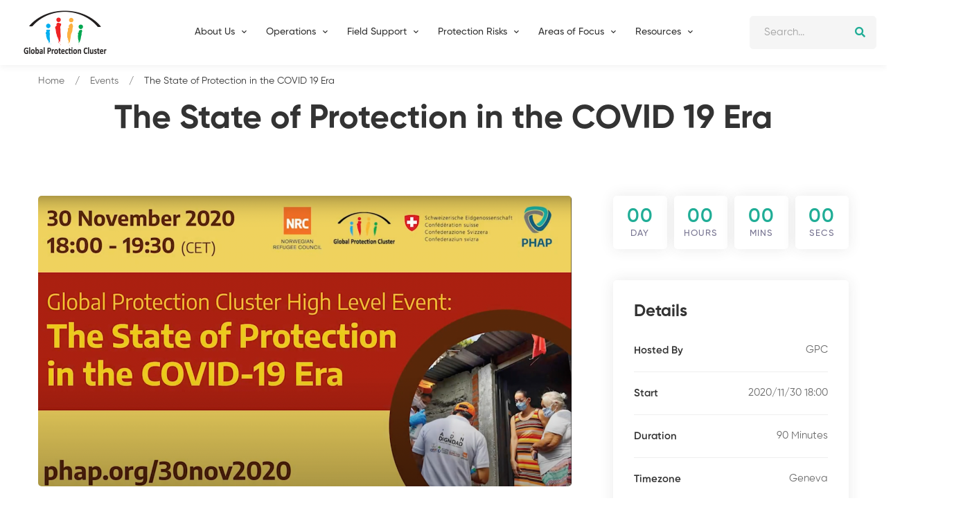

--- FILE ---
content_type: text/html; charset=UTF-8
request_url: https://globalprotectioncluster.org/events-calendar/state-protection-covid-19-era/1148
body_size: 6710
content:
<!DOCTYPE html>
<html lang="en" dir="ltr">
  <head>
    <meta charset="utf-8" />
<meta name="Generator" content="Drupal 10 (https://www.drupal.org)" />
<meta name="MobileOptimized" content="width" />
<meta name="HandheldFriendly" content="true" />
<meta name="viewport" content="width=device-width, initial-scale=1.0" />
<link rel="icon" href="/sites/default/files/light-logo_0.png" type="image/png" />
<link rel="alternate" hreflang="en" href="https://globalprotectioncluster.org/events-calendar/state-protection-covid-19-era/1148" />

    <title>The State of Protection in the COVID 19 Era | Global Protection Cluster</title>
    <link rel="stylesheet" media="all" href="/sites/default/files/css/css_NEdiGxWr7mMnaIM1-Dyf_P50QufkSP8xnXLF5DVjmfA.css?delta=0&amp;language=en&amp;theme=basic&amp;include=eJxLSizOTNZPz8lPSszRSc4vStXPyy_KTczJrErVKa4sLknN1U9KLE4FACsaDxM" />
<link rel="stylesheet" media="all" href="/sites/default/files/css/css_-SptLS3ljLwtscryJtpA3jOohf11VWTrKgQkmsMF0ug.css?delta=1&amp;language=en&amp;theme=basic&amp;include=eJxLSizOTNZPz8lPSszRSc4vStXPyy_KTczJrErVKa4sLknN1U9KLE4FACsaDxM" />
<link rel="stylesheet" media="print" href="/sites/default/files/css/css_D4ywpt9dLIGNO6chE2xDZq2w2R05Pml6DXdbvcmQdVo.css?delta=2&amp;language=en&amp;theme=basic&amp;include=eJxLSizOTNZPz8lPSszRSc4vStXPyy_KTczJrErVKa4sLknN1U9KLE4FACsaDxM" />
<link rel="stylesheet" media="all" href="/sites/default/files/css/css_282ayLN6XJScvhpLaMvgULuaX-2iiCmQW6V1_Vd1Ht4.css?delta=3&amp;language=en&amp;theme=basic&amp;include=eJxLSizOTNZPz8lPSszRSc4vStXPyy_KTczJrErVKa4sLknN1U9KLE4FACsaDxM" />


    <script>(function(w,d,s,l,i){w[l]=w[l]||[];w[l].push({'gtm.start':
    new Date().getTime(),event:'gtm.js'});var f=d.getElementsByTagName(s)[0],
    j=d.createElement(s),dl=l!='dataLayer'?'&l='+l:'';j.async=true;j.src=
    'https://www.googletagmanager.com/gtm.js?id='+i+dl;f.parentNode.insertBefore(j,f);
    })(window,document,'script','dataLayer','GTM-5X8Z3BG7');</script>
              

  </head>
          
      <body class="page-events-calendar-state-protection-covid-19-era-1148 section-events-calendar role--anonymous with-subnav sidebar-first sidebar-second two-sidebars path-node page-node-type-meetings-and-events">
    
    <noscript><iframe src="https://www.googletagmanager.com/ns.html?id=GTM-5X8Z3BG7"
    height="0" width="0" style="display:none;visibility:hidden"></iframe></noscript>  

    
      <div class="dialog-off-canvas-main-canvas" data-off-canvas-main-canvas>
    <div id="page" class="section">
 <div class="header-section header-fluid sticky-header section header-shadow">
            <div class="header-inner">
                <div class="container position-relative">
                    <div class="row justify-content-between align-items-center">

    
  <div class="col-xl-2 col-auto">
                            <div class="header-logo">
                                <a href="/" title="Home">
                                    <img class="dark-logo" src="/sites/default/files/light-logo.png" alt="Home">
                                    <img class="light-logo" src="/sites/default/files/light-logo.png" alt="Home">
                                </a>
                            </div>
                        </div>
  
  
  
    
    
 <div class="col d-none d-xl-block position-static">
                            <nav class="site-main-menu">
    
  
       
                                             		 
                  <ul class="menu-main" data-drupal-selector="menu-main">                 			
			
			
          		            	                                <li>                        <a href="/"><span class="menu-text">Home</span></a>
												            									
				
			
			
			
				
           
          </li>
        			
			
			
          		            		                                <li class="has-children position-static">                        <a href=""><span class="menu-text">About Us</span></a>
									
					<ul class="mega-menu"><li><a href="/about" style="padding-left: 0;"><span class="menu-text"><b>About GPC</b></span></a>                                     		 
                  <ul class="sub-menu" data-drupal-selector="menu-main">                 			
			
			
          		            	                                <li>                        <a href="/about"><span class="menu-text">Who We Are</span></a>
												            									
				
			
			
			
				
           
          </li>
        			
			
			
          		            	                                <li>                        <a href="https://www.globalprotectioncluster.org/gpc-team"><span class="menu-text">Meet Our Team</span></a>
												            									
				
			
			
			
				
           
          </li>
        			
			
			
          		            	                                <li>                        <a href="/about/our-structure/strategic_advisory_group"><span class="menu-text">Strategic Advisory Group</span></a>
												            									
				
			
			
			
				
           
          </li>
        			
			
			
          		            	                                <li>                        <a href="/about/our-structure/task_team_and_working_groups"><span class="menu-text">Task Teams and Working Groups</span></a>
												            									
				
			
			
			
				
           
          </li>
        			
			
			
          		            	                                <li>                        <a href="/about/our-structure/operations_cell"><span class="menu-text">Operations Cell</span></a>
												            									
				
			
			
			
				
           
          </li>
        			
			
			
          		            	                                <li class="has-children">                        <a href=""><span class="menu-text">Areas of Responsibility</span></a>
												            		                                                   		 
                  <ul class="sub-menu" data-drupal-selector="menu-main">                 			
			
			
          		            	                                <li>                        <a href="/AoR/CP"><span class="menu-text">Child Protection</span></a>
												            									
				
			
			
			
				
           
          </li>
        			
			
			
          		            	                                <li>                        <a href="/AoR/GBV"><span class="menu-text">Gender Based Violence</span></a>
												            									
				
			
			
			
				
           
          </li>
        			
			
			
          		            	                                <li>                        <a href="/AoR/HLP"><span class="menu-text">Housing, Land and Property</span></a>
												            									
				
			
			
			
				
           
          </li>
        			
			
			
          		            	                                <li>                        <a href="/AoR/Mine-Action"><span class="menu-text">Mine Action</span></a>
												            									
				
			
			
			
				
           
          </li>
                </ul>
           		            									
				
			
			
			
				
           
          </li>
                </ul>
          </li>
					<li><a href="/about/our-structure" style="padding-left: 0;"><span class="menu-text"><b>Our Structure</b></span></a>                                         </li>
					<li><b><a href="/AoR" style="padding-left: 0;"><span class="menu-text"><b>Areas of Responsibility</b></span></a></b>                                     		 
                  <ul class="sub-menu" data-drupal-selector="menu-main">                 			
			
			
          		            	                                <li>                        <a href="/AoR/CP"><span class="menu-text">Child Protection</span></a>
												            									
				
			
			
			
				
           
          </li>
        			
			
			
          		            	                                <li>                        <a href="/AoR/GBV"><span class="menu-text">Gender Based Violence</span></a>
												            									
				
			
			
			
				
           
          </li>
        			
			
			
          		            	                                <li>                        <a href="/AoR/HLP"><span class="menu-text">Housing, Land and Property</span></a>
												            									
				
			
			
			
				
           
          </li>
        			
			
			
          		            	                                <li>                        <a href="/AoR/Mine-Action"><span class="menu-text">Mine Action</span></a>
												            									
				
			
			
			
				
           
          </li>
                </ul>
          </li>
					</ul>
								
				
			
			
			
				
           
          </li>
        			
			
			
          		            	                                <li class="has-children">                        <a href="/"><span class="menu-text">Operations</span></a>
												            		                                                   		 
                  <ul class="sub-menu" data-drupal-selector="menu-main">                 			
			
			
          		            	                                <li>                        <a href="/node/1827"><span class="menu-text">GPC Field Operations</span></a>
												            									
				
			
			
			
				
           
          </li>
        			
			
			
          		            	                                <li>                        <a href="/emergencies/protection-analysis-updates"><span class="menu-text">Protection Analysis Updates</span></a>
												            									
				
			
			
			
				
           
          </li>
        			
			
			
          		            	                                <li>                        <a href="/dashboard"><span class="menu-text">Global Protection Data and Analysis Platform</span></a>
												            									
				
			
			
			
				
           
          </li>
                </ul>
           		            									
				
			
			
			
				
           
          </li>
        			
			
			
          		            	                                <li class="has-children">                        <a href=""><span class="menu-text">Field Support</span></a>
												            		                                                   		 
                  <ul class="sub-menu" data-drupal-selector="menu-main">                 			
			
			
          		            	                                <li>                        <a href="/fieldsupport/supportdesk"><span class="menu-text">Support Desk</span></a>
												            									
				
			
			
			
				
           
          </li>
        			
			
			
          		            	                                <li>                        <a href="/field_support/coordination_toolkit"><span class="menu-text">Protection Field Coordination Toolkit</span></a>
												            									
				
			
			
			
				
           
          </li>
        			
			
			
          		            	                                <li>                        <a href="/fieldsupport/learning"><span class="menu-text">Learning and Capacity Building</span></a>
												            									
				
			
			
			
				
           
          </li>
        			
			
			
          		            	                                <li class="has-children">                        <a href="/field-support/Information-Management-Analysis-Toolbox"><span class="menu-text">Information Management &amp; Analysis Toolbox</span></a>
												            		                                                   		 
                  <ul class="sub-menu" data-drupal-selector="menu-main">                 			
			
			
          		            	                                <li>                        <a href="/node/1834"><span class="menu-text">HPC Learning Series 2024</span></a>
												            									
				
			
			
			
				
           
          </li>
                </ul>
           		            									
				
			
			
			
				
           
          </li>
        			
			
			
          		            	                                <li>                        <a href="/field-support/Protection-Analytical-Framework"><span class="menu-text">Protection Analysis Guidance</span></a>
												            									
				
			
			
			
				
           
          </li>
                </ul>
           		            									
				
			
			
			
				
           
          </li>
        			
			
			
          		            	                                <li class="has-children">                        <a href="/protection-issues"><span class="menu-text">Protection Risks</span></a>
												            		                                                   		 
                  <ul class="sub-menu" data-drupal-selector="menu-main">                 			
			
			
          		            	                                <li>                        <a href="/protection-issues/abduction"><span class="menu-text">Abduction, Kidnapping, Enforced Disappearance, Arbitrary or Unlawful Arrest and/or Detention</span></a>
												            									
				
			
			
			
				
           
          </li>
        			
			
			
          		            	                                <li>                        <a href="/Attacks_on_Civilians"><span class="menu-text">Attacks on Civilians and on Civilian Objects</span></a>
												            									
				
			
			
			
				
           
          </li>
        			
			
			
          		            	                                <li>                        <a href="/Child_and_Forced_Family_Separation"><span class="menu-text">Child and Forced Family Separation</span></a>
												            									
				
			
			
			
				
           
          </li>
        			
			
			
          		            	                                <li>                        <a href="/Child_Early_or_Forced_Marriage"><span class="menu-text">Child, Early or Forced Marriage</span></a>
												            									
				
			
			
			
				
           
          </li>
        			
			
			
          		            	                                <li>                        <a href="/Discrimination"><span class="menu-text">Discrimination, Denial of Resources and/or Humanitarian Access</span></a>
												            									
				
			
			
			
				
           
          </li>
        			
			
			
          		            	                                <li>                        <a href="/Disinformation"><span class="menu-text">Disinformation and Denial of Access to Information</span></a>
												            									
				
			
			
			
				
           
          </li>
        			
			
			
          		            	                                <li>                        <a href="/Forced_Recruitment"><span class="menu-text">Forced Recruitment</span></a>
												            									
				
			
			
			
				
           
          </li>
        			
			
			
          		            	                                <li>                        <a href="/Gender_Based_Violence"><span class="menu-text">Gender-Based Violence</span></a>
												            									
				
			
			
			
				
           
          </li>
        			
			
			
          		            	                                <li>                        <a href="/Access_to_Legal_Identity"><span class="menu-text">Impediments to Access to Legal Identity, Remedies and Justice</span></a>
												            									
				
			
			
			
				
           
          </li>
        			
			
			
          		            	                                <li>                        <a href="/Presence_of_Mine"><span class="menu-text">Presence of Mine and Other Explosive Ordnance</span></a>
												            									
				
			
			
			
				
           
          </li>
        			
			
			
          		            	                                <li>                        <a href="/Psychological_Emotional_Abuse"><span class="menu-text">Psychological/Emotional Abuse or Inflicted Distress</span></a>
												            									
				
			
			
			
				
           
          </li>
        			
			
			
          		            	                                <li>                        <a href="/Theft-_Extortion_Forced_Eviction"><span class="menu-text">Theft, Forced Eviction or Destruction of Personal Property</span></a>
												            									
				
			
			
			
				
           
          </li>
        			
			
			
          		            	                                <li>                        <a href="/Torture_or_Cruel"><span class="menu-text">Torture, Degrading Treatment or Punishment</span></a>
												            									
				
			
			
			
				
           
          </li>
        			
			
			
          		            	                                <li>                        <a href="/Trafficking_in_Persons"><span class="menu-text">Trafficking in Persons, and Forced Labour</span></a>
												            									
				
			
			
			
				
           
          </li>
        			
			
			
          		            	                                <li>                        <a href="/Unlawful_Impediments"><span class="menu-text">Unlawful Impediments to Movement, and Forced Displacement</span></a>
												            									
				
			
			
			
				
           
          </li>
                </ul>
           		            									
				
			
			
			
				
           
          </li>
        			
			
			
          		            	                                <li class="has-children">                        <a href=""><span class="menu-text">Areas of Focus</span></a>
															
							<ul class="mega-menu" style="left:30%">
							 
							<li><b><a href="/AoR" style="padding-left: 0;"><span class="menu-text"><b>Areas of Responsibility</b></span></a></b>                                     		 
                  <ul class="sub-menu" data-drupal-selector="menu-main">                 			
			
			
          		            	                                <li>                        <a href="/AoR/CP"><span class="menu-text">Child Protection</span></a>
												            									
				
			
			
			
				
           
          </li>
        			
			
			
          		            	                                <li>                        <a href="/AoR/GBV"><span class="menu-text">Gender Based Violence</span></a>
												            									
				
			
			
			
				
           
          </li>
        			
			
			
          		            	                                <li>                        <a href="/AoR/HLP"><span class="menu-text">Housing, Land and Property</span></a>
												            									
				
			
			
			
				
           
          </li>
        			
			
			
          		            	                                <li>                        <a href="/AoR/Mine-Action"><span class="menu-text">Mine Action</span></a>
												            									
				
			
			
			
				
           
          </li>
                </ul>
          </li>
							<li><a href="#" style="padding-left: 0;"><span class="menu-text"><b>Task Teams</b></span></a>                                     		 
                  <ul class="sub-menu" data-drupal-selector="menu-main">                 			
			
			
          		            	                                <li>                        <a href="/themes/durablesolutions"><span class="menu-text">Advocacy</span></a>
												            									
				
			
			
			
				
           
          </li>
        			
			
			
          		            	                                <li>                        <a href="/issues/cash_protection"><span class="menu-text">Cash for Protection</span></a>
												            									
				
			
			
			
				
           
          </li>
        			
			
			
          		            	                                <li>                        <a href="/issues/Community-Led-Protection"><span class="menu-text">Community-Led Protection</span></a>
												            									
				
			
			
			
				
           
          </li>
        			
			
			
          		            	                                <li>                        <a href="/issues/information_analysis"><span class="menu-text">Information and Analysis</span></a>
												            									
				
			
			
			
				
           
          </li>
        			
			
			
          		            	                                <li>                        <a href="/issues/law_policy"><span class="menu-text">Law and Policy</span></a>
												            									
				
			
			
			
				
           
          </li>
        			
			
			
          		            	                                <li>                        <a href="/issues/anti_trafficking"><span class="menu-text">Trafficking in Persons</span></a>
												            									
				
			
			
			
				
           
          </li>
                </ul>
          </li>
							<li><a href="#" style="padding-left: 0;"><span class="menu-text"><b>Thematic Issues</b></span></a>                                     		 
                  <ul class="sub-menu" data-drupal-selector="menu-main">                 			
			
			
          		            	                                <li>                        <a href="/themes/access_that_protects"><span class="menu-text">Access That Protects</span></a>
												            									
				
			
			
			
				
           
          </li>
        			
			
			
          		            	                                <li>                        <a href="/themes/age_gender_diversity"><span class="menu-text">Age, Gender and Diversity</span></a>
												            									
				
			
			
			
				
           
          </li>
        			
			
			
          		            	                                <li>                        <a href="/themes/centralityprotection"><span class="menu-text">Centrality of Protection</span></a>
												            									
				
			
			
			
				
           
          </li>
        			
			
			
          		            	                                <li>                        <a href="/themes/climate_change_disasters"><span class="menu-text">Climate Change and Disasters</span></a>
												            									
				
			
			
			
				
           
          </li>
        			
			
			
          		            	                                <li>                        <a href="https://globalprotectioncluster.org/themes/Covid-19_and_protection"><span class="menu-text">Covid-19 and Protection</span></a>
												            									
				
			
			
			
				
           
          </li>
        			
			
			
          		            	                                <li>                        <a href="/themes/durablesolutions"><span class="menu-text">Durable Solutions</span></a>
												            									
				
			
			
			
				
           
          </li>
        			
			
			
          		            	                                <li>                        <a href="/theme/foodsecurity"><span class="menu-text">Food Security and Protection</span></a>
												            									
				
			
			
			
				
           
          </li>
        			
			
			
          		            	                                <li>                        <a href="/issues/Human-Rights-Engagement"><span class="menu-text">Human Rights Engagement</span></a>
												            									
				
			
			
			
				
           
          </li>
        			
			
			
          		            	                                <li>                        <a href="/themes/localisation"><span class="menu-text">Localisation</span></a>
												            									
				
			
			
			
				
           
          </li>
        			
			
			
          		            	                                <li>                        <a href="/themes/mental_health_psychosocial"><span class="menu-text">Mental Health and Psychosocial Support</span></a>
												            									
				
			
			
			
				
           
          </li>
        			
			
			
          		            	                                <li>                        <a href="/themes/casemanagement"><span class="menu-text">Protection Case Management</span></a>
												            									
				
			
			
			
				
           
          </li>
        			
			
			
          		            	                                <li>                        <a href="/themes/protection_mainstreaming"><span class="menu-text">Protection Mainstreaming</span></a>
												            									
				
			
			
			
				
           
          </li>
        			
			
			
          		            	                                <li>                        <a href="/themes/protection_civilians"><span class="menu-text">Protection of Civilians</span></a>
												            									
				
			
			
			
				
           
          </li>
        			
			
			
          		            	                                <li>                        <a href="/themes/humanitarianaction"><span class="menu-text">Positioning Protection in Humanitarian Action 2025</span></a>
												            									
				
			
			
			
				
           
          </li>
                </ul>
          </li>
							<li style="display:none"><a href="/about" style="padding-left: 0;">                                     		 
                  <ul class="sub-menu" data-drupal-selector="menu-main">                 			
			
			
          		            	                                <li class="has-children">                        <a href=""><span class="menu-text">Thematic Issues </span></a>
												            		                                                   		 
                  <ul class="sub-menu" data-drupal-selector="menu-main">                 			
			
			
          		            	                                <li>                        <a href="/themes/access_that_protects"><span class="menu-text">Access That Protects</span></a>
												            									
				
			
			
			
				
           
          </li>
        			
			
			
          		            	                                <li>                        <a href="/themes/age_gender_diversity"><span class="menu-text">Age, Gender and Diversity</span></a>
												            									
				
			
			
			
				
           
          </li>
        			
			
			
          		            	                                <li>                        <a href="/themes/centralityprotection"><span class="menu-text">Centrality of Protection</span></a>
												            									
				
			
			
			
				
           
          </li>
        			
			
			
          		            	                                <li>                        <a href="/themes/climate_change_disasters"><span class="menu-text">Climate Change and Disasters</span></a>
												            									
				
			
			
			
				
           
          </li>
        			
			
			
          		            	                                <li>                        <a href="https://globalprotectioncluster.org/themes/Covid-19_and_protection"><span class="menu-text">Covid-19 and Protection</span></a>
												            									
				
			
			
			
				
           
          </li>
        			
			
			
          		            	                                <li>                        <a href="/themes/durablesolutions"><span class="menu-text">Durable Solutions</span></a>
												            									
				
			
			
			
				
           
          </li>
        			
			
			
          		            	                                <li>                        <a href="/theme/foodsecurity"><span class="menu-text">Food Security and Protection</span></a>
												            									
				
			
			
			
				
           
          </li>
        			
			
			
          		            	                                <li>                        <a href="/issues/Human-Rights-Engagement"><span class="menu-text">Human Rights Engagement</span></a>
												            									
				
			
			
			
				
           
          </li>
        			
			
			
          		            	                                <li>                        <a href="/themes/localisation"><span class="menu-text">Localisation</span></a>
												            									
				
			
			
			
				
           
          </li>
        			
			
			
          		            	                                <li>                        <a href="/themes/mental_health_psychosocial"><span class="menu-text">Mental Health and Psychosocial Support</span></a>
												            									
				
			
			
			
				
           
          </li>
        			
			
			
          		            	                                <li>                        <a href="/themes/casemanagement"><span class="menu-text">Protection Case Management</span></a>
												            									
				
			
			
			
				
           
          </li>
        			
			
			
          		            	                                <li>                        <a href="/themes/protection_mainstreaming"><span class="menu-text">Protection Mainstreaming</span></a>
												            									
				
			
			
			
				
           
          </li>
        			
			
			
          		            	                                <li>                        <a href="/themes/protection_civilians"><span class="menu-text">Protection of Civilians</span></a>
												            									
				
			
			
			
				
           
          </li>
        			
			
			
          		            	                                <li>                        <a href="/themes/humanitarianaction"><span class="menu-text">Positioning Protection in Humanitarian Action 2025</span></a>
												            									
				
			
			
			
				
           
          </li>
                </ul>
           		            									
				
			
			
			
				
           
          </li>
        			
			
			
          		            	                                <li class="has-children">                        <a href=""><span class="menu-text">Task Teams </span></a>
												            		                                                   		 
                  <ul class="sub-menu" data-drupal-selector="menu-main">                 			
			
			
          		            	                                <li>                        <a href="/themes/durablesolutions"><span class="menu-text">Advocacy</span></a>
												            									
				
			
			
			
				
           
          </li>
        			
			
			
          		            	                                <li>                        <a href="/issues/cash_protection"><span class="menu-text">Cash for Protection</span></a>
												            									
				
			
			
			
				
           
          </li>
        			
			
			
          		            	                                <li>                        <a href="/issues/Community-Led-Protection"><span class="menu-text">Community-Led Protection</span></a>
												            									
				
			
			
			
				
           
          </li>
        			
			
			
          		            	                                <li>                        <a href="/issues/information_analysis"><span class="menu-text">Information and Analysis</span></a>
												            									
				
			
			
			
				
           
          </li>
        			
			
			
          		            	                                <li>                        <a href="/issues/law_policy"><span class="menu-text">Law and Policy</span></a>
												            									
				
			
			
			
				
           
          </li>
        			
			
			
          		            	                                <li>                        <a href="/issues/anti_trafficking"><span class="menu-text">Trafficking in Persons</span></a>
												            									
				
			
			
			
				
           
          </li>
                </ul>
           		            									
				
			
			
			
				
           
          </li>
                </ul>
          </li>
							</ul>
					
											
				
			
			
			
				
           
          </li>
        			
			
			
          		            	                                <li class="has-children">                        <a href=""><span class="menu-text">Resources</span></a>
												            		                                                   		 
                  <ul class="sub-menu" data-drupal-selector="menu-main">                 			
			
			
          		            	                                <li>                        <a href="/publications"><span class="menu-text">Publications</span></a>
												            									
				
			
			
			
				
           
          </li>
        			
			
			
          		            	                                <li>                        <a href="/events-calendar"><span class="menu-text">Events</span></a>
												            									
				
			
			
			
				
           
          </li>
        			
			
			
          		            	                                <li>                        <a href="https://globalprotectioncluster.org/node/918"><span class="menu-text">Global Protection Forum</span></a>
												            									
				
			
			
			
				
           
          </li>
                </ul>
           		            									
				
			
			
			
				
           
          </li>
                </ul>
           
        
    
    </nav>
                        </div>
                        <div class="col-xl-2 col-auto">
                            <div class="header-right">
                                <div class="inner">

                                    <!-- Header Cart Start -->
                                    
                                    <!-- Header Cart End -->

                                    <!-- Header Login Start -->
                                   <div class="header-search">
                                        <button class="header-search-toggle"><i class="far fa-search"></i></button>
                                        <div class="header-search-form">
                                            <form action="/search/node">
                                                <input type="text" id="edit-keys" name="keys" placeholder="Search...">
                                                <button type="submit"><i class="fas fa-search"></i></button>
                                            </form>
                                        </div>
                                    </div>
                                    <!-- Header Login End -->

                                    <!-- Header Search Start -->
                                    
                                    <!-- Header Search End -->


                                    <!-- Header Mobile Menu Toggle Start -->
                                    <div class="header-mobile-menu-toggle d-xl-none ml-sm-2">
                                        <button class="toggle">
                                            <i class="icon-top"></i>
                                            <i class="icon-middle"></i>
                                            <i class="icon-bottom"></i>
                                        </button>
                                    </div>
                                    <!-- Header Mobile Menu Toggle End -->
                                </div>
                            </div>
                        </div>


</div>
</div>
</div>
</div>
<div class="page-title-section section section-padding-top-0">
            <div class="page-breadcrumb position-static">
                <div class="container">
					    <ul class="breadcrumb">

          <li>
                  <a href="/">Home</a>
              </li>
          <li>
                  <a href="/events-calendar">Events</a>
              </li>
        <li class="current">The State of Protection in the COVID 19 Era</li>
    </ul>
  </nav>

                </div>
            </div>
			            <div class="page-title">
			                <div class="container">
			                    <h1 class="title">			 The State of Protection in the COVID 19 Era
			</h1>
			                </div>
			            </div>
        </div> 
 

         

            
            
 
 <div class="section">

	
	
	
	
    
 </div>
 
 
 


<div class="section section-padding-bottom">
            <div class="container">
                <div class="row max-mb-n50">

                    <div class="col-lg-8 col-12 order-lg-1 max-mb-50">
                        <!-- Zoom Event Details Wrapper Start -->
                        <div class="zoom-event-details-wrapper">
                            <div class="image">
                                <img src="/sites/default/files/2023-03/Screenshot%202023-03-28%20at%2012.23.06.png" alt="">
                            </div>
                            <div class="content">
								
          <p>In the margins of the public health and economic crises with which the world has contended through 2020, COVID-19 ultimately looms as a long-term, far-reaching global protection emergency. Where some of the world’s best-resourced countries have tracked a staggering increase in demand for protection services, people in nations with pre-existing humanitarian crises are grappling with unprecedented compound protection threats and even fewer resources to help mitigate them.</p>

<p>Protection Clusters are reporting heightened risks of forced displacement, a rise in xenophobia and stigmatization, a dramatic increase in gender-based violence, and discrimination in access to health, food, water, education, and legal services for vulnerable and marginalized groups. The largest economic shock the world has experienced in decades is not and will not be felt equally; countries, communities, and individuals at greatest risk must have enhanced access to protection services.</p>

<p>Together with the Swiss Agency for Development and Cooperation, the Global Protection Cluster, and with support from PHAP, the Norwegian Refugee Council brought together a High-Level Panel that reflected on the state of protection in the COVID-19 era. The event drew on findings from a new NRC-Global Protection Cluster report on the current state of play in protection financing, and brought to a close the Global Protection Forum.</p>

<p>This event presented a critical discussion on the place of protection within humanitarian response and the commitments needed across the humanitarian community to address major needs and challenges in 2021 and beyond.</p>

<p>Read more about the event at <a href="https://www.youtube.com/redirect?event=video_description&amp;redir_token=[base64]&amp;q=https%3A%2F%2Fphap.org%2F30nov2020&amp;v=0mJcb2OznvM">https://phap.org/30nov2020</a></p>
      
                            </div>
                        </div>
                        <!-- Zoom Event Details Wrapper End -->
                    </div>

                    <div class="col-lg-4 col-12 order-lg-2 max-mb-50">
                        <div class="sidebar-widget-wrapper pr-0 pl-30 pl-md-0 pl-sm-0 pl-xs-0">

                            <div class="sidebar-widget">
                                <div class="sidebar-widget-content">
                                    <div class="event-countdown">
                                        <div class="pro-countdown" data-countdown="2020/11/30 18:00:00"></div>
                                    </div>
                                </div>
                            </div>

                            <div class="sidebar-widget">
                                <div class="sidebar-widget-content">
                                    <div class="sidebar-entry-event-info">
                                        <h3 class="title">Details</h3>
                                        <div class="event-meta">

                                            <div class="event-content-list">
                                                <span class="name">Hosted By</span>
                                                <span class="value">
  
             GPC
        </span>
                                            </div>

                                            <div class="event-content-list">
                                                <span class="name">Start</span>
                                                <span class="value">2020/11/30 18:00</span>
                                            </div>

                                            
																							
																																				                                            <div class="event-content-list">
                                                <span class="name">Duration</span>
                                                <span class="value">90 Minutes</span>
                                            </div>
										
                                            <div class="event-content-list">
                                                <span class="name">Timezone</span>
                                                <span class="value">Geneva</span>
                                            </div>


                                        </div>
                                        <div class="lp-event-buttons">
											
											
                                            <a class="btn btn-primary btn-hover-secondary btn-width-100" href="https://www.youtube.com/watch?v=0mJcb2OznvM" target="_blank">Recording</a></div>
											                                          
                                        
                                    </div>
                                </div>
                            </div>
                        </div>
                    </div>

                </div>
            </div>
        </div>
<div class="footer-section section" data-bg-color="#171621">
            <div class="container">

                <!-- Footer Top Widgets Start -->
                <div class="row">

                    <!-- Footer Widget Start -->
                    <div class="col-xl-6 col-md-5 col-12 max-mb-50">
                        <div class="footer-widget light-color">
                            <h4 class="footer-widget-title">Contact us</h4>
                            <div class="footer-widget-content">
                                <div class="content">
                                    <p>GPC Operations Cell: <a href="/cdn-cgi/l/email-protection#8ee9feedcefbe0e6edfca0e1fce9">gpc[at]unhcr.org</a></p>
<p>Gender-Based Violence: <a href="/cdn-cgi/l/email-protection#6f0c070e1c0a2f1a01091f0e41001d08">chase[at]unfpa.org</a></p>
<p>Child Protection: <a href="/cdn-cgi/l/email-protection#e89a98879d9f8d849ba89d86818b8d8ec6879a8f">rpouwels[at]unicef.org</a></p>
<p>Housing, Land and Property: <a href="/cdn-cgi/l/email-protection#6f050602411d000d06011c00012f011d0c410100">jim.robinson[at]nrc.no</a></p>
<p>Mine Action: <a href="/cdn-cgi/l/email-protection#c7b2a9aaa6b4a0a2a9a2b1a687b2a9e9a8b5a0">unmasgeneva[at]un.org</a></p>
<p>&nbsp;</p>
                                </div>
                                <div class="footer-social-inline">
                                    <a href="https://www.facebook.com/globalprotectioncluster" target="_blank"><i class="fab fa-facebook-square"></i></a>
                                    <a href="https://twitter.com/ProtectionClust" target="_blank"><i class="fab fa-twitter"></i></a>
                                    <a href="https://www.youtube.com/user/ProtectionCluster/" target="_blank"><i class="fab fa-youtube" ></i></a>
                                    <a href="https://www.linkedin.com/company/global-protection-cluster" target="_blank"><i class="fab fa-linkedin"></i></a>
                                </div>
                            </div>
                        </div>
                    </div>
                    <!-- Footer Widget End -->

                    <!-- Footer Widget Start -->
                    <div class="col-xl-3 col-md-4 col-sm-7 col-12 max-mb-50">
                        <div class="footer-widget light-color">
                            <h4 class="footer-widget-title">Explore</h4>
                            <div class="footer-widget-content">
                                <ul class="column-2">
                                    <li><a href="https://www.globalprotectioncluster.org/about">About Us</a></li>
                                    <li><a href="https://www.globalprotectioncluster.org/about/careers">Work With Us</a></li>
                                    <li><a href="https://www.globalprotectioncluster.org/about/support">Support Us</a></li>
                                    <li><a href="https://www.globalprotectioncluster.org/emergencies">Emergencies</a></li>
                                    <li><a href="https://www.globalprotectioncluster.org/node/183">Field Support</a></li>
                                    <li><a href="/cdn-cgi/l/email-protection#bcdbccdffcc9d2d4dfce92d3cedb">Contact us</a></li>
                                </ul>
                            </div>
                        </div>
                    </div>
                    <!-- Footer Widget End -->

                    <!-- Footer Widget Start -->
                    <div class="col-xl-3 col-md-3 col-sm-5 col-12 max-mb-50">
                        <div class="footer-widget light-color">
                            <h4 class="footer-widget-title">Information</h4>
                            <div class="footer-widget-content">
                                <ul>
                                    <li><a href="https://www.globalprotectioncluster.org/terms-of-use-and-privacy-policy">Privacy policy</a></li>
                                    <li><a href="https://www.globalprotectioncluster.org/terms-of-use-and-privacy-policy">Terms of service</a></li>
                                </ul>
                            </div>
                        </div>
                    </div>
                    <!-- Footer Widget End -->

                </div>
                <!-- Footer Top Widgets End -->

                <!-- Footer Copyright Start -->
                <div class="row max-mt-20">
                    <div class="col">
                        <p class="copyright">&copy;  2024 Global Protection Cluster. All rights reserved.</p>
                    </div>
                </div>
                <!-- Footer Copyright End -->

            </div>
        </div>


</div>
  <div id="site-main-mobile-menu" class="site-main-mobile-menu">
        <div class="site-main-mobile-menu-inner">
            <div class="mobile-menu-header">
                <div class="mobile-menu-logo">
                    <a href="/"><img src="/themes/custom/basic/assets/images/logo/dark-logo.png" alt=""></a>
                </div>
                <div class="mobile-menu-close">
                    <button class="toggle">
                        <i class="icon-top"></i>
                        <i class="icon-bottom"></i>
                    </button>
                </div>
            </div>
            <div class="mobile-menu-content">
                <nav class="site-mobile-menu"> 
                
    
  
       
                                             		 
                  <ul class="menu-main" data-drupal-selector="menu-main">                 			
			
			
          		            	                                <li>                        <a href="/"><span class="menu-text">Home</span></a>
												            									
				
			
			
			
				
           
          </li>
        			
			
			
          		            		                                <li class="has-children position-static">                        <a href=""><span class="menu-text">About Us</span></a>
									
					<ul class="mega-menu"><li><a href="/about" style="padding-left: 0;"><span class="menu-text"><b>About GPC</b></span></a>                                     		 
                  <ul class="sub-menu" data-drupal-selector="menu-main">                 			
			
			
          		            	                                <li>                        <a href="/about"><span class="menu-text">Who We Are</span></a>
												            									
				
			
			
			
				
           
          </li>
        			
			
			
          		            	                                <li>                        <a href="https://www.globalprotectioncluster.org/gpc-team"><span class="menu-text">Meet Our Team</span></a>
												            									
				
			
			
			
				
           
          </li>
        			
			
			
          		            	                                <li>                        <a href="/about/our-structure/strategic_advisory_group"><span class="menu-text">Strategic Advisory Group</span></a>
												            									
				
			
			
			
				
           
          </li>
        			
			
			
          		            	                                <li>                        <a href="/about/our-structure/task_team_and_working_groups"><span class="menu-text">Task Teams and Working Groups</span></a>
												            									
				
			
			
			
				
           
          </li>
        			
			
			
          		            	                                <li>                        <a href="/about/our-structure/operations_cell"><span class="menu-text">Operations Cell</span></a>
												            									
				
			
			
			
				
           
          </li>
        			
			
			
          		            	                                <li class="has-children">                        <a href=""><span class="menu-text">Areas of Responsibility</span></a>
												            		                                                   		 
                  <ul class="sub-menu" data-drupal-selector="menu-main">                 			
			
			
          		            	                                <li>                        <a href="/AoR/CP"><span class="menu-text">Child Protection</span></a>
												            									
				
			
			
			
				
           
          </li>
        			
			
			
          		            	                                <li>                        <a href="/AoR/GBV"><span class="menu-text">Gender Based Violence</span></a>
												            									
				
			
			
			
				
           
          </li>
        			
			
			
          		            	                                <li>                        <a href="/AoR/HLP"><span class="menu-text">Housing, Land and Property</span></a>
												            									
				
			
			
			
				
           
          </li>
        			
			
			
          		            	                                <li>                        <a href="/AoR/Mine-Action"><span class="menu-text">Mine Action</span></a>
												            									
				
			
			
			
				
           
          </li>
                </ul>
           		            									
				
			
			
			
				
           
          </li>
                </ul>
          </li>
					<li><a href="/about/our-structure" style="padding-left: 0;"><span class="menu-text"><b>Our Structure</b></span></a>                                         </li>
					<li><b><a href="/AoR" style="padding-left: 0;"><span class="menu-text"><b>Areas of Responsibility</b></span></a></b>                                     		 
                  <ul class="sub-menu" data-drupal-selector="menu-main">                 			
			
			
          		            	                                <li>                        <a href="/AoR/CP"><span class="menu-text">Child Protection</span></a>
												            									
				
			
			
			
				
           
          </li>
        			
			
			
          		            	                                <li>                        <a href="/AoR/GBV"><span class="menu-text">Gender Based Violence</span></a>
												            									
				
			
			
			
				
           
          </li>
        			
			
			
          		            	                                <li>                        <a href="/AoR/HLP"><span class="menu-text">Housing, Land and Property</span></a>
												            									
				
			
			
			
				
           
          </li>
        			
			
			
          		            	                                <li>                        <a href="/AoR/Mine-Action"><span class="menu-text">Mine Action</span></a>
												            									
				
			
			
			
				
           
          </li>
                </ul>
          </li>
					</ul>
								
				
			
			
			
				
           
          </li>
        			
			
			
          		            	                                <li class="has-children">                        <a href="/"><span class="menu-text">Operations</span></a>
												            		                                                   		 
                  <ul class="sub-menu" data-drupal-selector="menu-main">                 			
			
			
          		            	                                <li>                        <a href="/node/1827"><span class="menu-text">GPC Field Operations</span></a>
												            									
				
			
			
			
				
           
          </li>
        			
			
			
          		            	                                <li>                        <a href="/emergencies/protection-analysis-updates"><span class="menu-text">Protection Analysis Updates</span></a>
												            									
				
			
			
			
				
           
          </li>
        			
			
			
          		            	                                <li>                        <a href="/dashboard"><span class="menu-text">Global Protection Data and Analysis Platform</span></a>
												            									
				
			
			
			
				
           
          </li>
                </ul>
           		            									
				
			
			
			
				
           
          </li>
        			
			
			
          		            	                                <li class="has-children">                        <a href=""><span class="menu-text">Field Support</span></a>
												            		                                                   		 
                  <ul class="sub-menu" data-drupal-selector="menu-main">                 			
			
			
          		            	                                <li>                        <a href="/fieldsupport/supportdesk"><span class="menu-text">Support Desk</span></a>
												            									
				
			
			
			
				
           
          </li>
        			
			
			
          		            	                                <li>                        <a href="/field_support/coordination_toolkit"><span class="menu-text">Protection Field Coordination Toolkit</span></a>
												            									
				
			
			
			
				
           
          </li>
        			
			
			
          		            	                                <li>                        <a href="/fieldsupport/learning"><span class="menu-text">Learning and Capacity Building</span></a>
												            									
				
			
			
			
				
           
          </li>
        			
			
			
          		            	                                <li class="has-children">                        <a href="/field-support/Information-Management-Analysis-Toolbox"><span class="menu-text">Information Management &amp; Analysis Toolbox</span></a>
												            		                                                   		 
                  <ul class="sub-menu" data-drupal-selector="menu-main">                 			
			
			
          		            	                                <li>                        <a href="/node/1834"><span class="menu-text">HPC Learning Series 2024</span></a>
												            									
				
			
			
			
				
           
          </li>
                </ul>
           		            									
				
			
			
			
				
           
          </li>
        			
			
			
          		            	                                <li>                        <a href="/field-support/Protection-Analytical-Framework"><span class="menu-text">Protection Analysis Guidance</span></a>
												            									
				
			
			
			
				
           
          </li>
                </ul>
           		            									
				
			
			
			
				
           
          </li>
        			
			
			
          		            	                                <li class="has-children">                        <a href="/protection-issues"><span class="menu-text">Protection Risks</span></a>
												            		                                                   		 
                  <ul class="sub-menu" data-drupal-selector="menu-main">                 			
			
			
          		            	                                <li>                        <a href="/protection-issues/abduction"><span class="menu-text">Abduction, Kidnapping, Enforced Disappearance, Arbitrary or Unlawful Arrest and/or Detention</span></a>
												            									
				
			
			
			
				
           
          </li>
        			
			
			
          		            	                                <li>                        <a href="/Attacks_on_Civilians"><span class="menu-text">Attacks on Civilians and on Civilian Objects</span></a>
												            									
				
			
			
			
				
           
          </li>
        			
			
			
          		            	                                <li>                        <a href="/Child_and_Forced_Family_Separation"><span class="menu-text">Child and Forced Family Separation</span></a>
												            									
				
			
			
			
				
           
          </li>
        			
			
			
          		            	                                <li>                        <a href="/Child_Early_or_Forced_Marriage"><span class="menu-text">Child, Early or Forced Marriage</span></a>
												            									
				
			
			
			
				
           
          </li>
        			
			
			
          		            	                                <li>                        <a href="/Discrimination"><span class="menu-text">Discrimination, Denial of Resources and/or Humanitarian Access</span></a>
												            									
				
			
			
			
				
           
          </li>
        			
			
			
          		            	                                <li>                        <a href="/Disinformation"><span class="menu-text">Disinformation and Denial of Access to Information</span></a>
												            									
				
			
			
			
				
           
          </li>
        			
			
			
          		            	                                <li>                        <a href="/Forced_Recruitment"><span class="menu-text">Forced Recruitment</span></a>
												            									
				
			
			
			
				
           
          </li>
        			
			
			
          		            	                                <li>                        <a href="/Gender_Based_Violence"><span class="menu-text">Gender-Based Violence</span></a>
												            									
				
			
			
			
				
           
          </li>
        			
			
			
          		            	                                <li>                        <a href="/Access_to_Legal_Identity"><span class="menu-text">Impediments to Access to Legal Identity, Remedies and Justice</span></a>
												            									
				
			
			
			
				
           
          </li>
        			
			
			
          		            	                                <li>                        <a href="/Presence_of_Mine"><span class="menu-text">Presence of Mine and Other Explosive Ordnance</span></a>
												            									
				
			
			
			
				
           
          </li>
        			
			
			
          		            	                                <li>                        <a href="/Psychological_Emotional_Abuse"><span class="menu-text">Psychological/Emotional Abuse or Inflicted Distress</span></a>
												            									
				
			
			
			
				
           
          </li>
        			
			
			
          		            	                                <li>                        <a href="/Theft-_Extortion_Forced_Eviction"><span class="menu-text">Theft, Forced Eviction or Destruction of Personal Property</span></a>
												            									
				
			
			
			
				
           
          </li>
        			
			
			
          		            	                                <li>                        <a href="/Torture_or_Cruel"><span class="menu-text">Torture, Degrading Treatment or Punishment</span></a>
												            									
				
			
			
			
				
           
          </li>
        			
			
			
          		            	                                <li>                        <a href="/Trafficking_in_Persons"><span class="menu-text">Trafficking in Persons, and Forced Labour</span></a>
												            									
				
			
			
			
				
           
          </li>
        			
			
			
          		            	                                <li>                        <a href="/Unlawful_Impediments"><span class="menu-text">Unlawful Impediments to Movement, and Forced Displacement</span></a>
												            									
				
			
			
			
				
           
          </li>
                </ul>
           		            									
				
			
			
			
				
           
          </li>
        			
			
			
          		            	                                <li class="has-children">                        <a href=""><span class="menu-text">Areas of Focus</span></a>
															
							<ul class="mega-menu" style="left:30%">
							 
							<li><b><a href="/AoR" style="padding-left: 0;"><span class="menu-text"><b>Areas of Responsibility</b></span></a></b>                                     		 
                  <ul class="sub-menu" data-drupal-selector="menu-main">                 			
			
			
          		            	                                <li>                        <a href="/AoR/CP"><span class="menu-text">Child Protection</span></a>
												            									
				
			
			
			
				
           
          </li>
        			
			
			
          		            	                                <li>                        <a href="/AoR/GBV"><span class="menu-text">Gender Based Violence</span></a>
												            									
				
			
			
			
				
           
          </li>
        			
			
			
          		            	                                <li>                        <a href="/AoR/HLP"><span class="menu-text">Housing, Land and Property</span></a>
												            									
				
			
			
			
				
           
          </li>
        			
			
			
          		            	                                <li>                        <a href="/AoR/Mine-Action"><span class="menu-text">Mine Action</span></a>
												            									
				
			
			
			
				
           
          </li>
                </ul>
          </li>
							<li><a href="#" style="padding-left: 0;"><span class="menu-text"><b>Task Teams</b></span></a>                                     		 
                  <ul class="sub-menu" data-drupal-selector="menu-main">                 			
			
			
          		            	                                <li>                        <a href="/themes/durablesolutions"><span class="menu-text">Advocacy</span></a>
												            									
				
			
			
			
				
           
          </li>
        			
			
			
          		            	                                <li>                        <a href="/issues/cash_protection"><span class="menu-text">Cash for Protection</span></a>
												            									
				
			
			
			
				
           
          </li>
        			
			
			
          		            	                                <li>                        <a href="/issues/Community-Led-Protection"><span class="menu-text">Community-Led Protection</span></a>
												            									
				
			
			
			
				
           
          </li>
        			
			
			
          		            	                                <li>                        <a href="/issues/information_analysis"><span class="menu-text">Information and Analysis</span></a>
												            									
				
			
			
			
				
           
          </li>
        			
			
			
          		            	                                <li>                        <a href="/issues/law_policy"><span class="menu-text">Law and Policy</span></a>
												            									
				
			
			
			
				
           
          </li>
        			
			
			
          		            	                                <li>                        <a href="/issues/anti_trafficking"><span class="menu-text">Trafficking in Persons</span></a>
												            									
				
			
			
			
				
           
          </li>
                </ul>
          </li>
							<li><a href="#" style="padding-left: 0;"><span class="menu-text"><b>Thematic Issues</b></span></a>                                     		 
                  <ul class="sub-menu" data-drupal-selector="menu-main">                 			
			
			
          		            	                                <li>                        <a href="/themes/access_that_protects"><span class="menu-text">Access That Protects</span></a>
												            									
				
			
			
			
				
           
          </li>
        			
			
			
          		            	                                <li>                        <a href="/themes/age_gender_diversity"><span class="menu-text">Age, Gender and Diversity</span></a>
												            									
				
			
			
			
				
           
          </li>
        			
			
			
          		            	                                <li>                        <a href="/themes/centralityprotection"><span class="menu-text">Centrality of Protection</span></a>
												            									
				
			
			
			
				
           
          </li>
        			
			
			
          		            	                                <li>                        <a href="/themes/climate_change_disasters"><span class="menu-text">Climate Change and Disasters</span></a>
												            									
				
			
			
			
				
           
          </li>
        			
			
			
          		            	                                <li>                        <a href="https://globalprotectioncluster.org/themes/Covid-19_and_protection"><span class="menu-text">Covid-19 and Protection</span></a>
												            									
				
			
			
			
				
           
          </li>
        			
			
			
          		            	                                <li>                        <a href="/themes/durablesolutions"><span class="menu-text">Durable Solutions</span></a>
												            									
				
			
			
			
				
           
          </li>
        			
			
			
          		            	                                <li>                        <a href="/theme/foodsecurity"><span class="menu-text">Food Security and Protection</span></a>
												            									
				
			
			
			
				
           
          </li>
        			
			
			
          		            	                                <li>                        <a href="/issues/Human-Rights-Engagement"><span class="menu-text">Human Rights Engagement</span></a>
												            									
				
			
			
			
				
           
          </li>
        			
			
			
          		            	                                <li>                        <a href="/themes/localisation"><span class="menu-text">Localisation</span></a>
												            									
				
			
			
			
				
           
          </li>
        			
			
			
          		            	                                <li>                        <a href="/themes/mental_health_psychosocial"><span class="menu-text">Mental Health and Psychosocial Support</span></a>
												            									
				
			
			
			
				
           
          </li>
        			
			
			
          		            	                                <li>                        <a href="/themes/casemanagement"><span class="menu-text">Protection Case Management</span></a>
												            									
				
			
			
			
				
           
          </li>
        			
			
			
          		            	                                <li>                        <a href="/themes/protection_mainstreaming"><span class="menu-text">Protection Mainstreaming</span></a>
												            									
				
			
			
			
				
           
          </li>
        			
			
			
          		            	                                <li>                        <a href="/themes/protection_civilians"><span class="menu-text">Protection of Civilians</span></a>
												            									
				
			
			
			
				
           
          </li>
        			
			
			
          		            	                                <li>                        <a href="/themes/humanitarianaction"><span class="menu-text">Positioning Protection in Humanitarian Action 2025</span></a>
												            									
				
			
			
			
				
           
          </li>
                </ul>
          </li>
							<li style="display:none"><a href="/about" style="padding-left: 0;">                                     		 
                  <ul class="sub-menu" data-drupal-selector="menu-main">                 			
			
			
          		            	                                <li class="has-children">                        <a href=""><span class="menu-text">Thematic Issues </span></a>
												            		                                                   		 
                  <ul class="sub-menu" data-drupal-selector="menu-main">                 			
			
			
          		            	                                <li>                        <a href="/themes/access_that_protects"><span class="menu-text">Access That Protects</span></a>
												            									
				
			
			
			
				
           
          </li>
        			
			
			
          		            	                                <li>                        <a href="/themes/age_gender_diversity"><span class="menu-text">Age, Gender and Diversity</span></a>
												            									
				
			
			
			
				
           
          </li>
        			
			
			
          		            	                                <li>                        <a href="/themes/centralityprotection"><span class="menu-text">Centrality of Protection</span></a>
												            									
				
			
			
			
				
           
          </li>
        			
			
			
          		            	                                <li>                        <a href="/themes/climate_change_disasters"><span class="menu-text">Climate Change and Disasters</span></a>
												            									
				
			
			
			
				
           
          </li>
        			
			
			
          		            	                                <li>                        <a href="https://globalprotectioncluster.org/themes/Covid-19_and_protection"><span class="menu-text">Covid-19 and Protection</span></a>
												            									
				
			
			
			
				
           
          </li>
        			
			
			
          		            	                                <li>                        <a href="/themes/durablesolutions"><span class="menu-text">Durable Solutions</span></a>
												            									
				
			
			
			
				
           
          </li>
        			
			
			
          		            	                                <li>                        <a href="/theme/foodsecurity"><span class="menu-text">Food Security and Protection</span></a>
												            									
				
			
			
			
				
           
          </li>
        			
			
			
          		            	                                <li>                        <a href="/issues/Human-Rights-Engagement"><span class="menu-text">Human Rights Engagement</span></a>
												            									
				
			
			
			
				
           
          </li>
        			
			
			
          		            	                                <li>                        <a href="/themes/localisation"><span class="menu-text">Localisation</span></a>
												            									
				
			
			
			
				
           
          </li>
        			
			
			
          		            	                                <li>                        <a href="/themes/mental_health_psychosocial"><span class="menu-text">Mental Health and Psychosocial Support</span></a>
												            									
				
			
			
			
				
           
          </li>
        			
			
			
          		            	                                <li>                        <a href="/themes/casemanagement"><span class="menu-text">Protection Case Management</span></a>
												            									
				
			
			
			
				
           
          </li>
        			
			
			
          		            	                                <li>                        <a href="/themes/protection_mainstreaming"><span class="menu-text">Protection Mainstreaming</span></a>
												            									
				
			
			
			
				
           
          </li>
        			
			
			
          		            	                                <li>                        <a href="/themes/protection_civilians"><span class="menu-text">Protection of Civilians</span></a>
												            									
				
			
			
			
				
           
          </li>
        			
			
			
          		            	                                <li>                        <a href="/themes/humanitarianaction"><span class="menu-text">Positioning Protection in Humanitarian Action 2025</span></a>
												            									
				
			
			
			
				
           
          </li>
                </ul>
           		            									
				
			
			
			
				
           
          </li>
        			
			
			
          		            	                                <li class="has-children">                        <a href=""><span class="menu-text">Task Teams </span></a>
												            		                                                   		 
                  <ul class="sub-menu" data-drupal-selector="menu-main">                 			
			
			
          		            	                                <li>                        <a href="/themes/durablesolutions"><span class="menu-text">Advocacy</span></a>
												            									
				
			
			
			
				
           
          </li>
        			
			
			
          		            	                                <li>                        <a href="/issues/cash_protection"><span class="menu-text">Cash for Protection</span></a>
												            									
				
			
			
			
				
           
          </li>
        			
			
			
          		            	                                <li>                        <a href="/issues/Community-Led-Protection"><span class="menu-text">Community-Led Protection</span></a>
												            									
				
			
			
			
				
           
          </li>
        			
			
			
          		            	                                <li>                        <a href="/issues/information_analysis"><span class="menu-text">Information and Analysis</span></a>
												            									
				
			
			
			
				
           
          </li>
        			
			
			
          		            	                                <li>                        <a href="/issues/law_policy"><span class="menu-text">Law and Policy</span></a>
												            									
				
			
			
			
				
           
          </li>
        			
			
			
          		            	                                <li>                        <a href="/issues/anti_trafficking"><span class="menu-text">Trafficking in Persons</span></a>
												            									
				
			
			
			
				
           
          </li>
                </ul>
           		            									
				
			
			
			
				
           
          </li>
                </ul>
          </li>
							</ul>
					
											
				
			
			
			
				
           
          </li>
        			
			
			
          		            	                                <li class="has-children">                        <a href=""><span class="menu-text">Resources</span></a>
												            		                                                   		 
                  <ul class="sub-menu" data-drupal-selector="menu-main">                 			
			
			
          		            	                                <li>                        <a href="/publications"><span class="menu-text">Publications</span></a>
												            									
				
			
			
			
				
           
          </li>
        			
			
			
          		            	                                <li>                        <a href="/events-calendar"><span class="menu-text">Events</span></a>
												            									
				
			
			
			
				
           
          </li>
        			
			
			
          		            	                                <li>                        <a href="https://globalprotectioncluster.org/node/918"><span class="menu-text">Global Protection Forum</span></a>
												            									
				
			
			
			
				
           
          </li>
                </ul>
           		            									
				
			
			
			
				
           
          </li>
                </ul>
           
        
    
    </nav></div>
            
        </div>
    </div>

   
  </div>

    
   
    <script data-cfasync="false" src="/cdn-cgi/scripts/5c5dd728/cloudflare-static/email-decode.min.js"></script><script src="/core/assets/vendor/jquery/jquery.min.js?v=3.7.1"></script>
<script src="/themes/custom/basic/assets/js/vendor/jquery-migrate-3.1.0.min.js?v=10.5.6"></script>
<script src="/themes/custom/basic/assets/js/vendor/bootstrap.bundle.min.js?v=10.5.6"></script>
<script src="/themes/custom/basic/assets/js/plugins/plugins.min.js?v=10.5.6"></script>
<script src="/themes/custom/basic/assets/js/main.js?v=10.5.6"></script>

         
	<a href="#" class="scroll-top" id="scroll-top">
	            <i class="arrow-top fal fa-long-arrow-up"></i>
	            <i class="arrow-bottom fal fa-long-arrow-up"></i>
	        </a>
            
  <script defer src="https://static.cloudflareinsights.com/beacon.min.js/vcd15cbe7772f49c399c6a5babf22c1241717689176015" integrity="sha512-ZpsOmlRQV6y907TI0dKBHq9Md29nnaEIPlkf84rnaERnq6zvWvPUqr2ft8M1aS28oN72PdrCzSjY4U6VaAw1EQ==" data-cf-beacon='{"version":"2024.11.0","token":"3247822983a649a584cd90322062e981","r":1,"server_timing":{"name":{"cfCacheStatus":true,"cfEdge":true,"cfExtPri":true,"cfL4":true,"cfOrigin":true,"cfSpeedBrain":true},"location_startswith":null}}' crossorigin="anonymous"></script>
</body>
</html>
